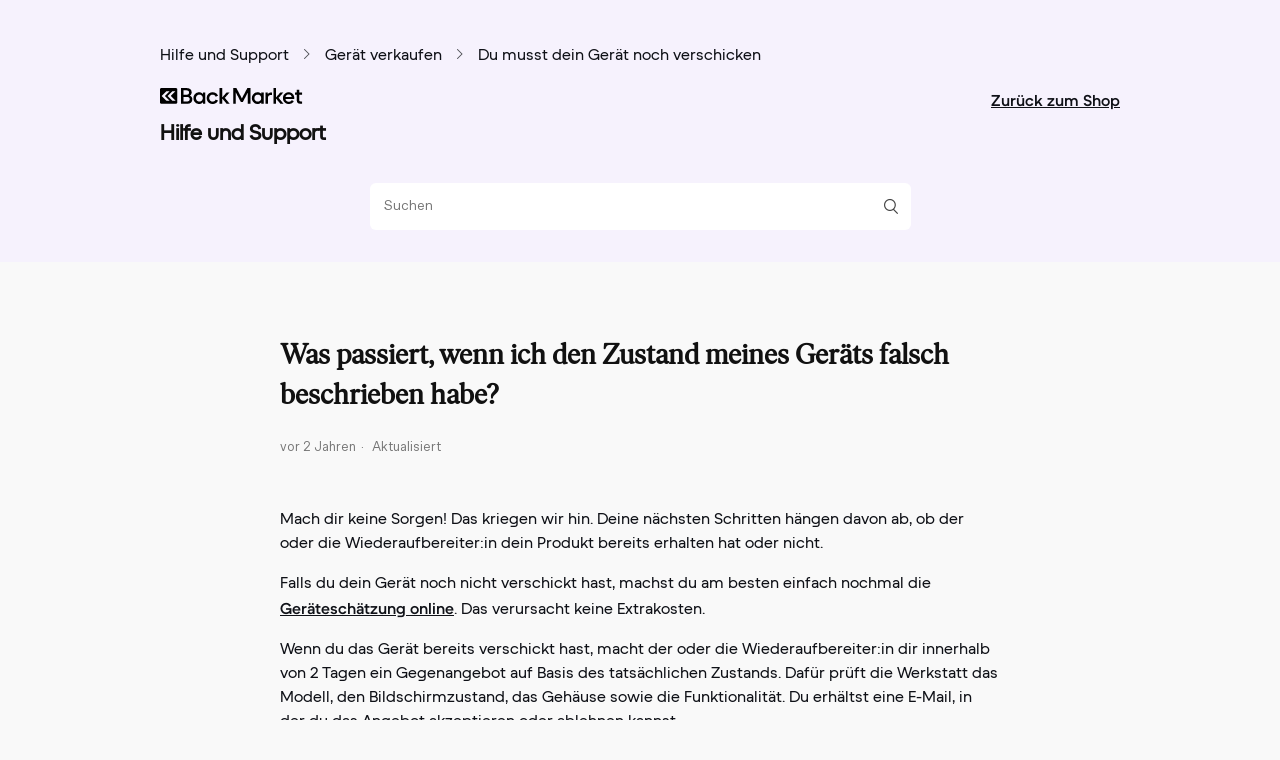

--- FILE ---
content_type: text/html; charset=utf-8
request_url: https://help.backmarket.com/hc/de/articles/360010453780-Was-passiert-wenn-ich-den-Zustand-meines-Ger%C3%A4ts-falsch-beschrieben-habe
body_size: 8654
content:
<!DOCTYPE html>
<html dir="ltr" lang="de">
<head>
  <meta charset="utf-8" />
  <!-- v26913 -->


  <title>Was passiert, wenn ich den Zustand meines Geräts falsch beschrieben habe? &ndash; Back Market Hilfe-Center - Deutschland</title>

  <meta name="csrf-param" content="authenticity_token">
<meta name="csrf-token" content="">

  <meta name="description" content="Mach dir keine Sorgen! Das kriegen wir hin. Deine nächsten Schritten hängen davon ab, ob der oder die Wiederaufbereiter:in dein Produkt..." /><meta property="og:image" content="https://help.backmarket.com/hc/theming_assets/01J32E128B9NM9PBYTP98BTD3V" />
<meta property="og:type" content="website" />
<meta property="og:site_name" content="Back Market Hilfe-Center - Deutschland" />
<meta property="og:title" content="Was passiert, wenn ich den Zustand meines Geräts falsch beschrieben habe?" />
<meta property="og:description" content="Mach dir keine Sorgen! Das kriegen wir hin. Deine nächsten Schritten hängen davon ab, ob der oder die Wiederaufbereiter:in dein Produkt bereits erhalten hat oder nicht. 
Falls du dein Gerät noch ni..." />
<meta property="og:url" content="https://help.backmarket.com/hc/de/articles/360010453780-Was-passiert-wenn-ich-den-Zustand-meines-Ger%C3%A4ts-falsch-beschrieben-habe" />
<link rel="canonical" href="https://help.backmarket.com/hc/de/articles/360010453780-Was-passiert-wenn-ich-den-Zustand-meines-Ger%C3%A4ts-falsch-beschrieben-habe">
<link rel="alternate" hreflang="de" href="https://help.backmarket.com/hc/de/articles/360010453780-Was-passiert-wenn-ich-den-Zustand-meines-Ger%C3%A4ts-falsch-beschrieben-habe">
<link rel="alternate" hreflang="en" href="https://help.backmarket.com/hc/en-us/articles/360010453780-What-if-I-misdescribed-the-condition-of-my-item">
<link rel="alternate" hreflang="en-gb" href="https://help.backmarket.com/hc/en-gb/articles/360010453780-What-if-I-misdescribed-the-condition-of-my-item">
<link rel="alternate" hreflang="en-us" href="https://help.backmarket.com/hc/en-us/articles/360010453780-What-if-I-misdescribed-the-condition-of-my-item">
<link rel="alternate" hreflang="es" href="https://help.backmarket.com/hc/es/articles/360010453780--Qu%C3%A9-pasa-si-me-he-equivocado-al-describir-el-estado-del-art%C3%ADculo">
<link rel="alternate" hreflang="fr" href="https://help.backmarket.com/hc/fr-fr/articles/360010453780-Que-se-passe-t-il-si-j-ai-mal-d%C3%A9crit-l-%C3%A9tat-de-mon-appareil">
<link rel="alternate" hreflang="fr-be" href="https://help.backmarket.com/hc/fr-be/articles/360010453780-Que-se-passe-t-il-si-j-ai-mal-d%C3%A9crit-l-%C3%A9tat-de-mon-appareil">
<link rel="alternate" hreflang="fr-fr" href="https://help.backmarket.com/hc/fr-fr/articles/360010453780-Que-se-passe-t-il-si-j-ai-mal-d%C3%A9crit-l-%C3%A9tat-de-mon-appareil">
<link rel="alternate" hreflang="x-default" href="https://help.backmarket.com/hc/en-us/articles/360010453780-What-if-I-misdescribed-the-condition-of-my-item">

  <link rel="stylesheet" href="//static.zdassets.com/hc/assets/application-f34d73e002337ab267a13449ad9d7955.css" media="all" id="stylesheet" />
    <!-- Entypo pictograms by Daniel Bruce — www.entypo.com -->
    <link rel="stylesheet" href="//static.zdassets.com/hc/assets/theming_v1_support-e05586b61178dcde2a13a3d323525a18.css" media="all" />
  <link rel="stylesheet" type="text/css" href="/hc/theming_assets/2045581/114094583473/style.css?digest=23729601633308">

  <link rel="icon" type="image/x-icon" href="/hc/theming_assets/01J32E12JV10KCA95G84BVDK7H">

    <script src="//static.zdassets.com/hc/assets/jquery-ed472032c65bb4295993684c673d706a.js"></script>
    

  <meta content="width=device-width, initial-scale=1.0" name="viewport" />
<!-- Google Tag Manager -->
<script>(function(w,d,s,l,i){w[l]=w[l]||[];w[l].push({'gtm.start':
new Date().getTime(),event:'gtm.js'});var f=d.getElementsByTagName(s)[0],
j=d.createElement(s),dl=l!='dataLayer'?'&l='+l:'';j.async=true;j.src=
'https://www.googletagmanager.com/gtm.js?id='+i+dl;f.parentNode.insertBefore(j,f);
})(window,document,'script','dataLayer','GTM-PKJXVM2');</script>
<!-- End Google Tag Manager -->
  <script type="text/javascript" src="/hc/theming_assets/2045581/114094583473/script.js?digest=23729601633308"></script>
</head>
<body class="">
  
  
  

  <header class="header">
  <div class="header-container">
    <div class="header-inner">
      <div class="breadcrumb_section" />

      <div class="top-header">
        <div class="logo">
          <img src="/hc/theming_assets/01J32E128B9NM9PBYTP98BTD3V" alt="Homepage für Help Center „Back Market Hilfe-Center - Deutschland“">

          <h2 class="top-heading heading-2" />

        </div>
        <div class="nav-wrapper">
          <nav class="user-nav" id="user-nav">
            <a class="body-1-link go-back-to-shop-link" href="https://www.backmarket.de">Zurück zum Shop</a>
          </nav>
        </div>
      </div>
      <div class="header-search">
        <form role="search" class="icon-search search-form" data-search="" action="/hc/de/search" accept-charset="UTF-8" method="get"><input type="hidden" name="utf8" value="&#x2713;" autocomplete="off" /><input type="search" name="query" id="query" placeholder="Suchen" aria-label="Suchen" /></form>
      </div>
    </div>
  </div>
</header>

<!-- toggled on when in self-troubleshooting mode -->
<header class="header self-troubleshooting" style="display: none;">
  <div class="header-container">
    <div class="header-inner">
      <div class="logo">
        <h2>
          <img src="/hc/theming_assets/01J32E128B9NM9PBYTP98BTD3V" alt="Homepage für Help Center „Back Market Hilfe-Center - Deutschland“">
        </h2>
      </div>
    </div>
  </div>
</header>


<!--This should be added at the very top -->

<!-- Google Tag Manager (noscript) -->
<noscript><iframe src="https://www.googletagmanager.com/ns.html?id=GTM-PKJXVM2"
height="0" width="0" style="display:none;visibility:hidden"></iframe></noscript>
<!-- End Google Tag Manager (noscript) -->

<script>
// Using scope and anonymous functions to isolate this from `script.js`

// Main goal of this script is to, as quickly as possible following the
// rendering of the header, adapt it to self-troubleshooting mode so we do not
// have a "flash" of the top header being shown.
{
  const SELF_TROUBLESHOOTING_QUERY_STRING = 'self-troubleshooting'

  const isSelfServiceMode = () => {
    return new URL(window.location.href).searchParams.has(SELF_TROUBLESHOOTING_QUERY_STRING)
  }
  const enableSelfServiceMode = () => {
    trimElements()
  }
  const show = function(el, displayValue = 'flex') {
    el.style.display = displayValue
  }
  const hide = function(element) {
    element.style.display = 'none'
  }

  const trimElements = () => {
    // Hide and not remove to not break code in `script.js`.
    const elementsToHide = [
      document.querySelector('header.header'),
    ]

    const elementsToShow = [
      document.querySelector('header.header.self-troubleshooting')
    ]

    elementsToHide
      .filter(Boolean)
      .forEach(hide);

    elementsToShow
      .filter(Boolean)
      .forEach((element) => {
        element.style.display = 'flex'
      });
  }

  if (isSelfServiceMode()) {
    enableSelfServiceMode()
  }
}
</script>


  <main role="main">
    

<div class="breadcrumbs_container">
     <nav>
    	<ol class="breadcrumbs">
  
    <li title="Back Market Hilfe-Center - Deutschland">
      
        <a href="/hc/de">Back Market Hilfe-Center - Deutschland</a>
      
    </li>
  
    <li title="Gerät verkaufen">
      
        <a href="/hc/de/categories/360002288800-Ger%C3%A4t-verkaufen">Gerät verkaufen</a>
      
    </li>
  
    <li title="Du musst dein Gerät noch verschicken">
      
        <a href="/hc/de/sections/360003682879-Du-musst-dein-Ger%C3%A4t-noch-verschicken">Du musst dein Gerät noch verschicken</a>
      
    </li>
  
</ol>

    </nav>
</div>


<article id="article-container" class="article-container">
  <div id="self-troubleshooting-navigation" style="display: none;">
    <nav>
      <a href="" class="go-back">Zurück</a>
    </nav>
  </div>
  
  <header class="article-header">
    <h1 title="Was passiert, wenn ich den Zustand meines Geräts falsch beschrieben habe?" class="article-title">
      Was passiert, wenn ich den Zustand meines Geräts falsch beschrieben habe?
      
    </h1>

    <div class="article-author">
      
      <div class="article-meta">
        

        <ul class="meta-group">
          
            <li class="meta-data"><time datetime="2023-11-07T16:35:47Z" title="2023-11-07T16:35:47Z" data-datetime="relative">7. November 2023 16:35</time></li>
            <li class="meta-data">Aktualisiert</li>
          
        </ul>
      </div>
    </div>

    
  </header>

  <section class="article-info">
    <div class="article-content">
      <div class="article-body"><p><span style="font-weight: 400;">Mach dir keine Sorgen! Das kriegen wir hin. Deine nächsten Schritten hängen davon ab, ob der oder die Wiederaufbereiter:in dein Produkt bereits erhalten hat oder nicht. </span><span style="font-weight: 400;"></span></p>
<p><span style="font-weight: 400;">Falls du dein Gerät noch nicht verschickt hast, machst du am besten einfach nochmal die </span><a href="https://www.backmarket.de/de-de/buyback/home"><span style="font-weight: 400;">Geräteschätzung online</span></a><span style="font-weight: 400;">. </span><span style="font-weight: 400;">Das verursacht keine Extrakosten.</span><span style="font-weight: 400;"></span></p>
<p><span style="font-weight: 400;">Wenn du das Gerät bereits verschickt hast, macht der oder die Wiederaufbereiter:in dir innerhalb von 2 Tagen ein Gegenangebot auf Basis des tatsächlichen Zustands. Dafür prüft die Werkstatt das Modell, den Bildschirmzustand, das Gehäuse sowie die Funktionalität. Du erhältst eine E-Mail, in der du das Angebot akzeptieren oder ablehnen kannst. </span></p>
<p><span style="font-weight: 400;">Wenn du das Angebot ablehnst, erhältst du dein Gerät zurück.</span></p>
<p><span style="font-weight: 400;">So beschreibst du dein Gerät richtig:</span></p>
<ul>
<li style="font-weight: 400;" aria-level="1"><a href="https://help.backmarket.com/hc/de/articles/4409000982812-Wie-beschreibe-ich-den-Zustand-meines-Ger%C3%A4ts-am-besten-um-es-auf-Back-Market-zu-verkaufen-">Hilfe, um den Zustand meines Geräts richtig zu beschreiben.</a></li>
<li style="font-weight: 400;" aria-level="1"><a href="https://help.backmarket.com/hc/de/articles/360010565299"><span style="font-weight: 400;">Hilfe, um die richtige Modellbeschreibung zu finden.</span></a></li>
</ul></div>

      <div class="article-attachments">
        <ul class="attachments">
          
        </ul>
      </div>
    </div>
  </section>
</article>
<footer class="article-container">
  <div class="article-footer">
    
    
  </div>
  
    <div class="article-votes">
      <span class="article-votes-question">War dieser Beitrag hilfreich?</span>
      <span class="article-votes-controls" role='radiogroup'>
        <a class="button article-vote article-vote-up" data-helper="vote" data-item="article" data-type="up" data-id="360010453780" data-upvote-count="545" data-vote-count="798" data-vote-sum="292" data-vote-url="/hc/de/articles/360010453780/vote" data-value="null" data-label="545 von 798 fanden dies hilfreich" data-selected-class="null" aria-selected="false" role="radio" rel="nofollow" title="Ja" href="#"></a>
        <a class="button article-vote article-vote-down" data-helper="vote" data-item="article" data-type="down" data-id="360010453780" data-upvote-count="545" data-vote-count="798" data-vote-sum="292" data-vote-url="/hc/de/articles/360010453780/vote" data-value="null" data-label="545 von 798 fanden dies hilfreich" data-selected-class="null" aria-selected="false" role="radio" rel="nofollow" title="Nein" href="#"></a>
      </span>
    </div>
  	<hr />
  
  <div id="article-footer-self-troubleshooting" style="display: none;">
    <button class="button-primary">Zurück</button>
  </div>
</footer>

<section class="article-container article-relatives">
  
  
    
  <section class="related-articles">
    
      <h3 class="related-articles-title">Verwandte Beiträge</h3>
    
    <ul>
      
        <li>
          <a href="/hc/de/related/click?data=[base64]" rel="nofollow">Wie bereite ich mein Paket vor und verschicke es?</a>
        </li>
      
        <li>
          <a href="/hc/de/related/click?data=[base64]%3D--eb8ff7d85888ff5172f0bdbed3c7f4ff773d6f9b" rel="nofollow">Wie beschreibe ich den Zustand meines Geräts am besten, um es auf Back Market zu verkaufen?</a>
        </li>
      
        <li>
          <a href="/hc/de/related/click?data=[base64]" rel="nofollow">Wie werde ich beim Verkauf bezahlt?</a>
        </li>
      
        <li>
          <a href="/hc/de/related/click?data=[base64]%3D%3D--0e161b31b23d0a781302e8feb3a43d6d964bb146" rel="nofollow">Warum habe ich ein Gegenangebot vom Wiederaufbereitungspartner erhalten?</a>
        </li>
      
        <li>
          <a href="/hc/de/related/click?data=[base64]" rel="nofollow">So fotografierst du dein altes Gerät vor dem Versand</a>
        </li>
      
    </ul>
  </section>


  
</section>


<div class="container">
  <div class="article-return-to-top">
    <a href="#article-container">Zurück an den Anfang<span class="icon-arrow-up"></span></a>
  </div>  
</div>





<script>

  /** Transform the wysiwyg style rules to fit our BM token
		*
   **/
  
  
  const wysiwygRulesToBMToken = {
  ['wysiwyg-font-size-x-large']: "heading-3",
  ['wysiwyg-font-size-large']: "body-1",
  ['wysiwyg-font-size-medium']: "body-2",
  ['wysiwyg-font-size-small']: "caption",
  ['wysiwyg-underline']: "body-2-link",
  
};
  
  
  const articleBody = document.querySelector(".article-body")
  
  const elements = articleBody.querySelectorAll('span')
  	
  
    for (const element of elements) {
  	
  	const elementClass= element.classList[0]
  		
  	if(elementClass){
      if(wysiwygRulesToBMToken[elementClass]){
          element.classList.remove(elementClass);
          element.classList.add(wysiwygRulesToBMToken[elementClass]);
      }
  }
  
  element.removeAttribute("style");
  	
	}

</script>
  </main>

                                                                          
<footer class="footer">
  <div class="container">
     <div class="default-footer footer-inner">
        <div class="footer-language-selector">
          
            <div
              class="dropdown language-selector footer-language-selector-container"
            >
              <button
                class="dropdown-toggle footer-language-selector-btn"
                aria-haspopup="true"
              >
                <span>
                  Deutsch
                </span>

              </button>
              <span
                class="dropdown-menu dropdown-menu-top footer-language-dropdow"
                role="menu"
              >
                

                  <a
                    href="/hc/change_language/de-at?return_to=%2Fhc%2Fde-at"
                    dir="ltr"
                    rel="nofollow"
                    role="menuitem"
                  >
                    Deutsch (Österreich)
                  </a>
                

                  <a
                    href="/hc/change_language/el?return_to=%2Fhc%2Fel"
                    dir="ltr"
                    rel="nofollow"
                    role="menuitem"
                  >
                    Ελληνικά
                  </a>
                

                  <a
                    href="/hc/change_language/en-au?return_to=%2Fhc%2Fen-au"
                    dir="ltr"
                    rel="nofollow"
                    role="menuitem"
                  >
                    English (AU)
                  </a>
                

                  <a
                    href="/hc/change_language/en-gb?return_to=%2Fhc%2Fen-gb%2Farticles%2F360010453780-What-if-I-misdescribed-the-condition-of-my-item"
                    dir="ltr"
                    rel="nofollow"
                    role="menuitem"
                  >
                    English (GB)
                  </a>
                

                  <a
                    href="/hc/change_language/en-ie?return_to=%2Fhc%2Fen-ie"
                    dir="ltr"
                    rel="nofollow"
                    role="menuitem"
                  >
                    English (IE)
                  </a>
                

                  <a
                    href="/hc/change_language/en-us?return_to=%2Fhc%2Fen-us%2Farticles%2F360010453780-What-if-I-misdescribed-the-condition-of-my-item"
                    dir="ltr"
                    rel="nofollow"
                    role="menuitem"
                  >
                    English (US)
                  </a>
                

                  <a
                    href="/hc/change_language/es?return_to=%2Fhc%2Fes%2Farticles%2F360010453780--Qu%25C3%25A9-pasa-si-me-he-equivocado-al-describir-el-estado-del-art%25C3%25ADculo"
                    dir="ltr"
                    rel="nofollow"
                    role="menuitem"
                  >
                    Español
                  </a>
                

                  <a
                    href="/hc/change_language/fi?return_to=%2Fhc%2Ffi"
                    dir="ltr"
                    rel="nofollow"
                    role="menuitem"
                  >
                    Suomi
                  </a>
                

                  <a
                    href="/hc/change_language/fr-be?return_to=%2Fhc%2Ffr-be"
                    dir="ltr"
                    rel="nofollow"
                    role="menuitem"
                  >
                    Français (Belgique)
                  </a>
                

                  <a
                    href="/hc/change_language/fr-fr?return_to=%2Fhc%2Ffr-fr%2Farticles%2F360010453780-Que-se-passe-t-il-si-j-ai-mal-d%25C3%25A9crit-l-%25C3%25A9tat-de-mon-appareil"
                    dir="ltr"
                    rel="nofollow"
                    role="menuitem"
                  >
                    Français (France)
                  </a>
                

                  <a
                    href="/hc/change_language/it?return_to=%2Fhc%2Fit"
                    dir="ltr"
                    rel="nofollow"
                    role="menuitem"
                  >
                    Italiano
                  </a>
                

                  <a
                    href="/hc/change_language/ja?return_to=%2Fhc%2Fja"
                    dir="ltr"
                    rel="nofollow"
                    role="menuitem"
                  >
                    日本語
                  </a>
                

                  <a
                    href="/hc/change_language/nl?return_to=%2Fhc%2Fnl"
                    dir="ltr"
                    rel="nofollow"
                    role="menuitem"
                  >
                    Nederlands
                  </a>
                

                  <a
                    href="/hc/change_language/nl-be?return_to=%2Fhc%2Fnl-be"
                    dir="ltr"
                    rel="nofollow"
                    role="menuitem"
                  >
                    Nederlands (België)
                  </a>
                

                  <a
                    href="/hc/change_language/pt?return_to=%2Fhc%2Fpt"
                    dir="ltr"
                    rel="nofollow"
                    role="menuitem"
                  >
                    Português
                  </a>
                

                  <a
                    href="/hc/change_language/sk?return_to=%2Fhc%2Fsk"
                    dir="ltr"
                    rel="nofollow"
                    role="menuitem"
                  >
                    Slovenčina
                  </a>
                

                  <a
                    href="/hc/change_language/sv?return_to=%2Fhc%2Fsv"
                    dir="ltr"
                    rel="nofollow"
                    role="menuitem"
                  >
                    Svenska
                  </a>
                
              </span>
            </div>
          
        </div>
      </div>

   <div class="container contact-footer hide">
      <div class="contact-footer-content">
        <p class="contact-footer-content-title heading-2">
          Brauchst du noch Hilfe?
        </p>

        <p class="contact-footer-content-description body-1">
          Um Kontakt wegen einer Bestellung aufzunehmen, gehe zu "Bestellungen" und wähle "Um Hilfe bitten" neben der betreffenden Bestellung aus. Wir melden uns innerhalb 1 Werktages bei dir zurück.
        </p>

        <div class="contact-footer-content-orders-cta">
          <a>Zu Bestellungen</a>
        </div>

        <div class="contact-footer-content-new-request-cta">
          <a href="/hc/de/requests/new">
            Für alle anderen Fragen, kontaktiere uns hier.
          </a>
        </div>

      </div>

      <div class="contact-footer-language-selector">
        
          <div class="dropdown language-selector footer-language-selector-container">
            <button
              class="dropdown-toggle footer-language-selector-btn"
              aria-haspopup="true"
            >
              <span>
                Deutsch
              </span>

            </button>
            <span
              class="dropdown-menu dropdown-menu-top footer-language-dropdow"
              role="menu"
            >
              

                <a
                  href="/hc/change_language/de-at?return_to=%2Fhc%2Fde-at"
                  dir="ltr"
                  rel="nofollow"
                  role="menuitem"
                >
                  Deutsch (Österreich)
                </a>
              

                <a
                  href="/hc/change_language/el?return_to=%2Fhc%2Fel"
                  dir="ltr"
                  rel="nofollow"
                  role="menuitem"
                >
                  Ελληνικά
                </a>
              

                <a
                  href="/hc/change_language/en-au?return_to=%2Fhc%2Fen-au"
                  dir="ltr"
                  rel="nofollow"
                  role="menuitem"
                >
                  English (AU)
                </a>
              

                <a
                  href="/hc/change_language/en-gb?return_to=%2Fhc%2Fen-gb%2Farticles%2F360010453780-What-if-I-misdescribed-the-condition-of-my-item"
                  dir="ltr"
                  rel="nofollow"
                  role="menuitem"
                >
                  English (GB)
                </a>
              

                <a
                  href="/hc/change_language/en-ie?return_to=%2Fhc%2Fen-ie"
                  dir="ltr"
                  rel="nofollow"
                  role="menuitem"
                >
                  English (IE)
                </a>
              

                <a
                  href="/hc/change_language/en-us?return_to=%2Fhc%2Fen-us%2Farticles%2F360010453780-What-if-I-misdescribed-the-condition-of-my-item"
                  dir="ltr"
                  rel="nofollow"
                  role="menuitem"
                >
                  English (US)
                </a>
              

                <a
                  href="/hc/change_language/es?return_to=%2Fhc%2Fes%2Farticles%2F360010453780--Qu%25C3%25A9-pasa-si-me-he-equivocado-al-describir-el-estado-del-art%25C3%25ADculo"
                  dir="ltr"
                  rel="nofollow"
                  role="menuitem"
                >
                  Español
                </a>
              

                <a
                  href="/hc/change_language/fi?return_to=%2Fhc%2Ffi"
                  dir="ltr"
                  rel="nofollow"
                  role="menuitem"
                >
                  Suomi
                </a>
              

                <a
                  href="/hc/change_language/fr-be?return_to=%2Fhc%2Ffr-be"
                  dir="ltr"
                  rel="nofollow"
                  role="menuitem"
                >
                  Français (Belgique)
                </a>
              

                <a
                  href="/hc/change_language/fr-fr?return_to=%2Fhc%2Ffr-fr%2Farticles%2F360010453780-Que-se-passe-t-il-si-j-ai-mal-d%25C3%25A9crit-l-%25C3%25A9tat-de-mon-appareil"
                  dir="ltr"
                  rel="nofollow"
                  role="menuitem"
                >
                  Français (France)
                </a>
              

                <a
                  href="/hc/change_language/it?return_to=%2Fhc%2Fit"
                  dir="ltr"
                  rel="nofollow"
                  role="menuitem"
                >
                  Italiano
                </a>
              

                <a
                  href="/hc/change_language/ja?return_to=%2Fhc%2Fja"
                  dir="ltr"
                  rel="nofollow"
                  role="menuitem"
                >
                  日本語
                </a>
              

                <a
                  href="/hc/change_language/nl?return_to=%2Fhc%2Fnl"
                  dir="ltr"
                  rel="nofollow"
                  role="menuitem"
                >
                  Nederlands
                </a>
              

                <a
                  href="/hc/change_language/nl-be?return_to=%2Fhc%2Fnl-be"
                  dir="ltr"
                  rel="nofollow"
                  role="menuitem"
                >
                  Nederlands (België)
                </a>
              

                <a
                  href="/hc/change_language/pt?return_to=%2Fhc%2Fpt"
                  dir="ltr"
                  rel="nofollow"
                  role="menuitem"
                >
                  Português
                </a>
              

                <a
                  href="/hc/change_language/sk?return_to=%2Fhc%2Fsk"
                  dir="ltr"
                  rel="nofollow"
                  role="menuitem"
                >
                  Slovenčina
                </a>
              

                <a
                  href="/hc/change_language/sv?return_to=%2Fhc%2Fsv"
                  dir="ltr"
                  rel="nofollow"
                  role="menuitem"
                >
                  Svenska
                </a>
              
            </span>
          </div>
        
      </div>
    </div>
  </div>
  
 
  <!-- Google Tag Manager (noscript) -->
<noscript><iframe src="https://www.googletagmanager.com/ns.html?id=GTM-TKG7635&gtm_auth=zhYsBuDi5nhJPt4XwFVwhw&gtm_preview=env-2&gtm_cookies_win=x"
height="0" width="0" style="display:none;visibility:hidden"></iframe></noscript>
<!-- End Google Tag Manager (noscript) -->

  <!-- Start of Talkdesk Code -->
    <script>
      // Change that value to enbale/disable the Talkdesk widget
      var talkdeskEnabled = false;
      
      var webchat;
      ((window, document, node, props, configs) => {
        if (!talkdeskEnabled) {
      		return;
      	}
      
        // That part is new and handle the US only condition
      	if (document.documentElement.lang !== 'en-US') {
      		return;
      	}
        // End of the US only part
      
        if (window.TalkdeskChatSDK) {
          console.error("TalkdeskChatSDK already included");
          return;
        }
        var divContainer = document.createElement("div");
        divContainer.id = node;
        document.body.appendChild(divContainer);
        var src = `https://talkdeskchatsdk.talkdeskapp.com/talkdeskchatsdk.js?t=${new Date().getTime()}`;
        var script = document.createElement("script");
        var firstScriptTag = document.getElementsByTagName("script")[0];
        script.type = "text/javascript";
        script.id = "tdwebchatscript";
        script.src = src;
        script.async = true;
        firstScriptTag.parentNode.insertBefore(script, firstScriptTag);
        script.onload = () => {
          webchat = TalkdeskChatSDK(node, props);
          webchat.init(configs);
        };
      })(
        window,
        document,
        "tdWebchat",
        { flowId: "88d88584ac2a40b2bcfdabb8209f06c0", accountId: "" },
        { 
          enableEmoji: true,
          enableUserInput: true,
          styles: {
              "botAnchorTextColor": "#a661ff",
              "botAnchorTextColorVisited": "#d3b3fd",
              "avatarBackgroundColor": "#edf4fc",
              "avatarForegroundColor": "#edf4fc",
              "avatarBorderColor": "#edf4fc",
              "botBackgroundColor": "#f2f4f5",
              "botIcon": "https://qa-cdn-talkdesk.talkdeskdev.com/cdn-assets/latest/talkdesk/product/app-icons/sms.svg",
              "botTextColor": "#000000",
              "buttonBackgroundColor": "#edf4fc",
              "buttonHoverBackgroundColor": "#edf4fc",
              "buttonTextColor": "#005cde",
              "carouselTextColor": "#475059",
              "chatIcon": "https://qa-cdn-talkdesk.talkdeskdev.com/cdn-assets/latest/talkdesk/product/app-icons/sms.svg",
              "chatThemeColor": "#1e0044",
              "chatHoverThemeColor": "#172241",
              "chatPlaceholder": "Type a message...",
              "chatTitle": "Back Market Chat",
              "chatTitleTextColor": "#ffffff",
              "chatTitleIcon": "https://qa-cdn-talkdesk.talkdeskdev.com/cdn-assets/latest/talkdesk/product/app-icons/sms.svg",
              "chatSubtitle": "",
              "chatSubtitleTextColor": "#ffffff",
              "replyBackgroundColor": "transparent",
              "replyBorderColor": "#005cde",
              "replyHoverTextColor": "#edf4fc",
              "replyTextColor": "#005cde",
              "userAnchorTextColor": "#ffc5fe",
              "userAnchorTextColorVisited": "#d3b3fd",
              "userBackgroundColor": "#5405bd",
              "userTextColor": "#ffffff" 
          } 
        }
      );
    </script>
<!-- End of Talkdesk Code -->
</footer>



  <!-- / -->

  
  <script src="//static.zdassets.com/hc/assets/de.26c03fa196e348d73fe2.js"></script>
  

  <script type="text/javascript">
  /*

    Greetings sourcecode lurker!

    This is for internal Zendesk and legacy usage,
    we don't support or guarantee any of these values
    so please don't build stuff on top of them.

  */

  HelpCenter = {};
  HelpCenter.account = {"subdomain":"backmarkethelp","environment":"production","name":"Back Market"};
  HelpCenter.user = {"identifier":"da39a3ee5e6b4b0d3255bfef95601890afd80709","email":null,"name":"","role":"anonymous","avatar_url":"https://assets.zendesk.com/hc/assets/default_avatar.png","is_admin":false,"organizations":[],"groups":[]};
  HelpCenter.internal = {"asset_url":"//static.zdassets.com/hc/assets/","web_widget_asset_composer_url":"https://static.zdassets.com/ekr/snippet.js","current_session":{"locale":"de","csrf_token":null,"shared_csrf_token":null},"usage_tracking":{"event":"article_viewed","data":"[base64]--3027ae6cb7eeb08eecf69d40cdf2de5b17342122","url":"https://help.backmarket.com/hc/activity"},"current_record_id":"360010453780","current_record_url":"/hc/de/articles/360010453780-Was-passiert-wenn-ich-den-Zustand-meines-Ger%C3%A4ts-falsch-beschrieben-habe","current_record_title":"Was passiert, wenn ich den Zustand meines Geräts falsch beschrieben habe?","current_text_direction":"ltr","current_brand_id":114094583473,"current_brand_name":"Backmarket","current_brand_url":"https://backmarkethelp.zendesk.com","current_brand_active":true,"current_path":"/hc/de/articles/360010453780-Was-passiert-wenn-ich-den-Zustand-meines-Ger%C3%A4ts-falsch-beschrieben-habe","show_autocomplete_breadcrumbs":true,"user_info_changing_enabled":false,"has_user_profiles_enabled":false,"has_end_user_attachments":true,"user_aliases_enabled":false,"has_anonymous_kb_voting":true,"has_multi_language_help_center":true,"show_at_mentions":false,"embeddables_config":{"embeddables_web_widget":true,"embeddables_help_center_auth_enabled":false,"embeddables_connect_ipms":false},"answer_bot_subdomain":"static","gather_plan_state":"subscribed","has_article_verification":true,"has_gather":true,"has_ckeditor":false,"has_community_enabled":false,"has_community_badges":true,"has_community_post_content_tagging":false,"has_gather_content_tags":true,"has_guide_content_tags":true,"has_user_segments":true,"has_answer_bot_web_form_enabled":false,"has_garden_modals":false,"theming_cookie_key":"hc-da39a3ee5e6b4b0d3255bfef95601890afd80709-2-preview","is_preview":false,"has_search_settings_in_plan":true,"theming_api_version":1,"theming_settings":{"brand_color":"rgba(32, 32, 32, 1)","brand_text_color":"rgba(255, 255, 255, 1)","text_color":"rgba(66, 66, 66, 1)","link_color":"rgba(30, 30, 30, 1)","background_color":"rgba(249, 249, 249, 1)","heading_font":"Arial, 'Helvetica Neue', Helvetica, sans-serif","text_font":"Arial, 'Helvetica Neue', Helvetica, sans-serif","logo":"/hc/theming_assets/01J32E128B9NM9PBYTP98BTD3V","favicon":"/hc/theming_assets/01J32E12JV10KCA95G84BVDK7H","homepage_background_image":"/hc/theming_assets/01J32E12ZG4W6C7V36HN5CKAAM","community_background_image":"/hc/theming_assets/01J32E13DA756VNCG5JM1RKGSH","community_image":"/hc/theming_assets/01J32E13QNQ1N5DSZCSJZS9D95","instant_search":true,"scoped_kb_search":true,"scoped_community_search":false,"show_recent_activity":false,"show_articles_in_section":false,"show_article_author":false,"show_article_comments":false,"show_follow_article":false,"show_recently_viewed_articles":false,"show_related_articles":true,"show_article_sharing":false,"show_follow_section":false,"show_follow_post":false,"show_post_sharing":false,"show_follow_topic":false},"has_pci_credit_card_custom_field":true,"help_center_restricted":false,"is_assuming_someone_else":false,"flash_messages":[],"user_photo_editing_enabled":true,"user_preferred_locale":"en-us","base_locale":"de","login_url":"https://backmarkethelp.zendesk.com/access?locale=de\u0026brand_id=114094583473\u0026return_to=https%3A%2F%2Fhelp.backmarket.com%2Fhc%2Fde%2Farticles%2F360010453780-Was-passiert-wenn-ich-den-Zustand-meines-Ger%25C3%25A4ts-falsch-beschrieben-habe","has_alternate_templates":true,"has_custom_statuses_enabled":true,"has_hc_generative_answers_setting_enabled":true,"has_generative_search_with_zgpt_enabled":false,"has_suggested_initial_questions_enabled":false,"has_guide_service_catalog":true,"has_service_catalog_search_poc":false,"has_service_catalog_itam":false,"has_csat_reverse_2_scale_in_mobile":false,"has_knowledge_navigation":false,"has_unified_navigation":false,"has_unified_navigation_eap_access":false,"has_csat_bet365_branding":false,"version":"v26913","dev_mode":false};
</script>

  
  <script src="//static.zdassets.com/hc/assets/moment-3b62525bdab669b7b17d1a9d8b5d46b4.js"></script>
  <script src="//static.zdassets.com/hc/assets/hc_enduser-fc075b82f6ca1e96599fb325a5cc7a56.js"></script>
  
  
</body>
</html>

--- FILE ---
content_type: image/svg+xml
request_url: https://help.backmarket.com/hc/theming_assets/01J32E105XAZJ0KS2WMC2ARGF9
body_size: 584
content:
<svg width="16" height="15" viewBox="0 0 16 15" fill="none" xmlns="http://www.w3.org/2000/svg">
<path d="M12.9851 7.00894L12.9851 1.42564C12.9851 1.36437 12.9608 1.30561 12.9174 1.26228C12.8741 1.21895 12.8153 1.19461 12.7541 1.19461L11.6097 1.19461C10.4486 1.19461 9.2935 1.02646 8.18052 0.695392L8.16712 0.69141C6.52823 0.205715 3.96189 0.358697 2.36468 0.759C1.80518 0.899234 1.33721 1.19616 1.33721 1.68481L1.33721 1.8854C1.33445 2.11726 1.42389 2.34072 1.58586 2.50665C1.74784 2.67257 1.96908 2.76737 2.20093 2.7702L1.46553 2.7702C1.23368 2.77303 1.01245 2.86783 0.850489 3.03375C0.688524 3.19967 0.59909 3.42313 0.601851 3.65497L0.601851 3.85554C0.599091 4.08739 0.688526 4.31085 0.85049 4.47676C1.01245 4.64268 1.23368 4.73748 1.46553 4.74032L0.86383 4.74032C0.631979 4.74315 0.410745 4.83795 0.248778 5.00387C0.086811 5.16979 -0.00262845 5.39325 0.000129554 5.6251L0.000129537 5.8257C0.000129494 6.31433 0.341002 6.64776 0.86383 6.71047L1.47677 6.78397C1.36539 6.77694 1.25374 6.79263 1.14861 6.83009C1.04349 6.86756 0.947075 6.926 0.86524 7.00189C0.783404 7.07777 0.717855 7.1695 0.672577 7.27151C0.627298 7.37351 0.603234 7.48366 0.601851 7.59525L0.601851 7.79584C0.605084 8.02898 0.69319 8.25296 0.849673 8.42582C1.00615 8.59868 1.22028 8.70857 1.45196 8.73492C2.32779 8.84836 3.00491 8.69563 3.62241 8.67635C5.50545 8.6175 5.45344 8.89563 5.47169 9.0464C5.49393 9.23024 5.41057 9.44998 5.11613 9.84639C4.54589 10.7457 4.19718 11.0218 4.10213 12.215C4.05386 12.9257 4.20681 13.6356 4.54346 14.2633C4.62467 14.4249 4.74394 14.5643 4.891 14.6696C5.03806 14.7749 5.2085 14.8428 5.38765 14.8676C5.70007 14.8997 6.07774 14.7804 6.15108 14.4302C6.08648 14.0635 6.07558 13.6893 6.11872 13.3195C6.47587 12.5706 7.01903 11.9258 7.69635 11.4466C9.09524 10.5112 9.97309 10.2566 11.046 9.03847C11.3651 8.67749 11.6307 8.27264 11.8348 7.83628C11.9152 7.65953 12.0444 7.50947 12.2073 7.40381C12.3702 7.29815 12.5599 7.2413 12.7541 7.23997C12.8154 7.23997 12.8741 7.21563 12.9174 7.1723C12.9608 7.12897 12.9851 7.07021 12.9851 7.00894Z" fill="#202020"/>
<path d="M14.8406 2.18331e-05C14.5331 2.27599e-05 14.2382 0.122176 14.0207 0.33961C13.8033 0.557044 13.6812 0.851948 13.6812 1.15945L13.6812 7.27521C13.6812 7.58271 13.8033 7.87761 14.0207 8.09504C14.2382 8.31248 14.5331 8.43463 14.8406 8.43463C15.1481 8.43463 15.443 8.31248 15.6604 8.09504C15.8778 7.87761 16 7.58271 16 7.27521L16 1.15945C16 0.851948 15.8778 0.557044 15.6604 0.33961C15.443 0.122176 15.1481 2.28137e-05 14.8406 2.18331e-05Z" fill="#202020"/>
</svg>


--- FILE ---
content_type: image/svg+xml
request_url: https://help.backmarket.com/hc/theming_assets/01J32E10FQBDFQ34HA7SZBE38Y
body_size: 621
content:
<svg width="16" height="15" viewBox="0 0 16 15" fill="none" xmlns="http://www.w3.org/2000/svg">
<path d="M3.01489 7.86368V13.447C3.01489 13.5083 3.03923 13.567 3.08256 13.6103C3.12589 13.6537 3.18465 13.678 3.24592 13.678H4.39028C5.55145 13.678 6.7065 13.8462 7.81948 14.1772L7.83288 14.1812C9.47178 14.6669 12.0381 14.5139 13.6353 14.1136C14.1948 13.9734 14.6628 13.6765 14.6628 13.1878V12.9872C14.6655 12.7554 14.5761 12.5319 14.4141 12.366C14.2522 12.2 14.0309 12.1052 13.7991 12.1024H14.5345C14.7663 12.0996 14.9875 12.0048 15.1495 11.8389C15.3115 11.6729 15.4009 11.4495 15.3981 11.2176V11.0171C15.4009 10.7852 15.3115 10.5618 15.1495 10.3959C14.9875 10.2299 14.7663 10.1351 14.5345 10.1323H15.1362C15.368 10.1295 15.5893 10.0347 15.7512 9.86875C15.9132 9.70283 16.0026 9.47937 15.9999 9.24752V9.04692C15.9999 8.55828 15.659 8.22485 15.1362 8.16215L14.5232 8.08864C14.6346 8.09568 14.7463 8.07999 14.8514 8.04252C14.9565 8.00506 15.0529 7.94661 15.1348 7.87073C15.2166 7.79485 15.2821 7.70312 15.3274 7.60111C15.3727 7.49911 15.3968 7.38896 15.3981 7.27737V7.07678C15.3949 6.84363 15.3068 6.61966 15.1503 6.4468C14.9938 6.27394 14.7797 6.16405 14.548 6.1377C13.6722 6.02426 12.9951 6.17699 12.3776 6.19627C10.4945 6.25512 10.5466 5.97699 10.5283 5.82622C10.5061 5.64238 10.5894 5.42264 10.8839 5.02623C11.4541 4.12692 11.8028 3.85084 11.8979 2.65762C11.9461 1.94695 11.7932 1.23706 11.4565 0.609324C11.3753 0.447731 11.2561 0.308297 11.109 0.203026C10.9619 0.0977556 10.7915 0.0298032 10.6124 0.00501928C10.2999 -0.0271086 9.92226 0.092258 9.84892 0.442409C9.91352 0.809119 9.92442 1.18328 9.88128 1.55312C9.52413 2.302 8.98097 2.94681 8.30365 3.42598C6.90476 4.36147 6.02691 4.61598 4.95398 5.83415C4.63495 6.19513 4.36931 6.59998 4.16516 7.03634C4.0848 7.21309 3.95555 7.36314 3.79267 7.46881C3.62979 7.57447 3.44007 7.63132 3.24592 7.63265C3.18465 7.63265 3.12589 7.65699 3.08256 7.70032C3.03924 7.74365 3.01489 7.80241 3.01489 7.86368Z" fill="#202020"/>
<path d="M1.15942 14.8726C1.46692 14.8726 1.76183 14.7504 1.97926 14.533C2.19669 14.3156 2.31885 14.0207 2.31885 13.7132V7.59741C2.31885 7.28991 2.1967 6.99501 1.97926 6.77758C1.76183 6.56014 1.46692 6.43799 1.15942 6.43799C0.851926 6.43799 0.557022 6.56014 0.339587 6.77758C0.122153 6.99501 6.48004e-09 7.28991 0 7.59741V13.7132C9.42983e-07 14.0207 0.122155 14.3156 0.339588 14.533C0.557023 14.7504 0.851926 14.8726 1.15942 14.8726Z" fill="#202020"/>
</svg>
